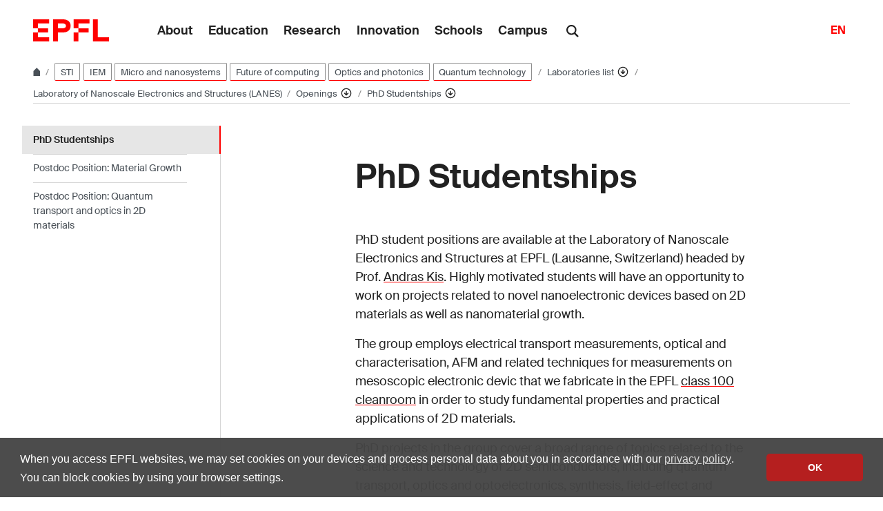

--- FILE ---
content_type: text/html; charset=UTF-8
request_url: https://www.epfl.ch/labs/lanes/phd/
body_size: 14221
content:
<!doctype html>
<html lang="en-GB">
<head>
	<meta charset="UTF-8">
	<meta name="viewport" content="width=device-width, initial-scale=1">
	<link rel="profile" href="https://gmpg.org/xfn/11">
	<link rel="manifest" href="https://www.epfl.ch/labs/lanes/wp-content/themes/wp-theme-2018/assets/favicons/site.webmanifest" />
<link rel="shortcut icon" href="https://www.epfl.ch/labs/lanes/wp-content/themes/wp-theme-2018/assets/favicons/favicon.ico">
<link rel="apple-touch-icon-precomposed" href="https://www.epfl.ch/labs/lanes/wp-content/themes/wp-theme-2018/assets/favicons/favicon-152.png">

<link rel="icon" href="https://www.epfl.ch/labs/lanes/wp-content/themes/wp-theme-2018/assets/favicons/favicon-16.png" sizes="16x16">
<link rel="icon" href="https://www.epfl.ch/labs/lanes/wp-content/themes/wp-theme-2018/assets/favicons/favicon-32.png" sizes="32x32">
<link rel="icon" href="https://www.epfl.ch/labs/lanes/wp-content/themes/wp-theme-2018/assets/favicons/favicon-57.png" sizes="57x57">
<link rel="icon" href="https://www.epfl.ch/labs/lanes/wp-content/themes/wp-theme-2018/assets/favicons/favicon-76.png" sizes="76x76">
<link rel="icon" href="https://www.epfl.ch/labs/lanes/wp-content/themes/wp-theme-2018/assets/favicons/favicon-96.png" sizes="96x96">
<link rel="icon" href="https://www.epfl.ch/labs/lanes/wp-content/themes/wp-theme-2018/assets/favicons/favicon-120.png" sizes="120x120">
<link rel="icon" href="https://www.epfl.ch/labs/lanes/wp-content/themes/wp-theme-2018/assets/favicons/favicon-128.png" sizes="128x128">
<link rel="icon" href="https://www.epfl.ch/labs/lanes/wp-content/themes/wp-theme-2018/assets/favicons/favicon-152.png" sizes="152x152">
<link rel="icon" href="https://www.epfl.ch/labs/lanes/wp-content/themes/wp-theme-2018/assets/favicons/favicon-180.png" sizes="180x180">
<link rel="shortcut icon" href="https://www.epfl.ch/labs/lanes/wp-content/themes/wp-theme-2018/assets/favicons/android-chrome-192x192.png" sizes="192x192">
<link rel="shortcut icon" href="https://www.epfl.ch/labs/lanes/wp-content/themes/wp-theme-2018/assets/favicons/android-chrome-512x512.png" sizes="512x512">
<link rel="icon" href="https://www.epfl.ch/labs/lanes/wp-content/themes/wp-theme-2018/assets/favicons/favicon-228.png" sizes="228x228">

<link rel="apple-touch-icon" href="https://www.epfl.ch/labs/lanes/wp-content/themes/wp-theme-2018/assets/favicons/apple-touch-icon.png">
<link rel="apple-touch-icon" href="https://www.epfl.ch/labs/lanes/wp-content/themes/wp-theme-2018/assets/favicons/favicon-152.png" sizes="152x152">
<link rel="apple-touch-icon" href="https://www.epfl.ch/labs/lanes/wp-content/themes/wp-theme-2018/assets/favicons/favicon-180.png" sizes="180x180">

<meta name="application-name" content="Name">
<meta name="msapplication-tooltip" content="Tooltip">
<meta name="msapplication-config" content="https://www.epfl.ch/labs/lanes/wp-content/themes/wp-theme-2018/assets/favicons/browserconfig.xml">
	<script type="text/javascript">window.svgPath = "https://www.epfl.ch/labs/lanes/wp-content/themes/wp-theme-2018/assets/icons/icons.svg"</script>
	<script type="text/javascript">window.featherSvgPath = "https://www.epfl.ch/labs/lanes/wp-content/themes/wp-theme-2018/assets/icons/feather-sprite.svg"</script>
	<title>PhD Studentships &#8210; LANES &#8208; EPFL</title>
<meta name='robots' content='max-image-preview:large' />
<link rel="alternate" type="application/rss+xml" title="LANES &raquo; Feed" href="https://www.epfl.ch/labs/lanes/feed/" />
<link rel="alternate" type="application/rss+xml" title="LANES &raquo; Comments Feed" href="https://www.epfl.ch/labs/lanes/comments/feed/" />
<link rel="alternate" title="oEmbed (JSON)" type="application/json+oembed" href="https://www.epfl.ch/labs/lanes/wp-json/oembed/1.0/embed?url=https%3A%2F%2Fwww.epfl.ch%2Flabs%2Flanes%2Fphd%2F" />
<link rel="alternate" title="oEmbed (XML)" type="text/xml+oembed" href="https://www.epfl.ch/labs/lanes/wp-json/oembed/1.0/embed?url=https%3A%2F%2Fwww.epfl.ch%2Flabs%2Flanes%2Fphd%2F&#038;format=xml" />
<style id='wp-img-auto-sizes-contain-inline-css' type='text/css'>
img:is([sizes=auto i],[sizes^="auto," i]){contain-intrinsic-size:3000px 1500px}
/*# sourceURL=wp-img-auto-sizes-contain-inline-css */
</style>
<style id='wp-emoji-styles-inline-css' type='text/css'>

	img.wp-smiley, img.emoji {
		display: inline !important;
		border: none !important;
		box-shadow: none !important;
		height: 1em !important;
		width: 1em !important;
		margin: 0 0.07em !important;
		vertical-align: -0.1em !important;
		background: none !important;
		padding: 0 !important;
	}
/*# sourceURL=wp-emoji-styles-inline-css */
</style>
<style id='wp-block-library-inline-css' type='text/css'>
:root{
  --wp-block-synced-color:#7a00df;
  --wp-block-synced-color--rgb:122, 0, 223;
  --wp-bound-block-color:var(--wp-block-synced-color);
  --wp-editor-canvas-background:#ddd;
  --wp-admin-theme-color:#007cba;
  --wp-admin-theme-color--rgb:0, 124, 186;
  --wp-admin-theme-color-darker-10:#006ba1;
  --wp-admin-theme-color-darker-10--rgb:0, 107, 160.5;
  --wp-admin-theme-color-darker-20:#005a87;
  --wp-admin-theme-color-darker-20--rgb:0, 90, 135;
  --wp-admin-border-width-focus:2px;
}
@media (min-resolution:192dpi){
  :root{
    --wp-admin-border-width-focus:1.5px;
  }
}
.wp-element-button{
  cursor:pointer;
}

:root .has-very-light-gray-background-color{
  background-color:#eee;
}
:root .has-very-dark-gray-background-color{
  background-color:#313131;
}
:root .has-very-light-gray-color{
  color:#eee;
}
:root .has-very-dark-gray-color{
  color:#313131;
}
:root .has-vivid-green-cyan-to-vivid-cyan-blue-gradient-background{
  background:linear-gradient(135deg, #00d084, #0693e3);
}
:root .has-purple-crush-gradient-background{
  background:linear-gradient(135deg, #34e2e4, #4721fb 50%, #ab1dfe);
}
:root .has-hazy-dawn-gradient-background{
  background:linear-gradient(135deg, #faaca8, #dad0ec);
}
:root .has-subdued-olive-gradient-background{
  background:linear-gradient(135deg, #fafae1, #67a671);
}
:root .has-atomic-cream-gradient-background{
  background:linear-gradient(135deg, #fdd79a, #004a59);
}
:root .has-nightshade-gradient-background{
  background:linear-gradient(135deg, #330968, #31cdcf);
}
:root .has-midnight-gradient-background{
  background:linear-gradient(135deg, #020381, #2874fc);
}
:root{
  --wp--preset--font-size--normal:16px;
  --wp--preset--font-size--huge:42px;
}

.has-regular-font-size{
  font-size:1em;
}

.has-larger-font-size{
  font-size:2.625em;
}

.has-normal-font-size{
  font-size:var(--wp--preset--font-size--normal);
}

.has-huge-font-size{
  font-size:var(--wp--preset--font-size--huge);
}

.has-text-align-center{
  text-align:center;
}

.has-text-align-left{
  text-align:left;
}

.has-text-align-right{
  text-align:right;
}

.has-fit-text{
  white-space:nowrap !important;
}

#end-resizable-editor-section{
  display:none;
}

.aligncenter{
  clear:both;
}

.items-justified-left{
  justify-content:flex-start;
}

.items-justified-center{
  justify-content:center;
}

.items-justified-right{
  justify-content:flex-end;
}

.items-justified-space-between{
  justify-content:space-between;
}

.screen-reader-text{
  border:0;
  clip-path:inset(50%);
  height:1px;
  margin:-1px;
  overflow:hidden;
  padding:0;
  position:absolute;
  width:1px;
  word-wrap:normal !important;
}

.screen-reader-text:focus{
  background-color:#ddd;
  clip-path:none;
  color:#444;
  display:block;
  font-size:1em;
  height:auto;
  left:5px;
  line-height:normal;
  padding:15px 23px 14px;
  text-decoration:none;
  top:5px;
  width:auto;
  z-index:100000;
}
html :where(.has-border-color){
  border-style:solid;
}

html :where([style*=border-top-color]){
  border-top-style:solid;
}

html :where([style*=border-right-color]){
  border-right-style:solid;
}

html :where([style*=border-bottom-color]){
  border-bottom-style:solid;
}

html :where([style*=border-left-color]){
  border-left-style:solid;
}

html :where([style*=border-width]){
  border-style:solid;
}

html :where([style*=border-top-width]){
  border-top-style:solid;
}

html :where([style*=border-right-width]){
  border-right-style:solid;
}

html :where([style*=border-bottom-width]){
  border-bottom-style:solid;
}

html :where([style*=border-left-width]){
  border-left-style:solid;
}
html :where(img[class*=wp-image-]){
  height:auto;
  max-width:100%;
}
:where(figure){
  margin:0 0 1em;
}

html :where(.is-position-sticky){
  --wp-admin--admin-bar--position-offset:var(--wp-admin--admin-bar--height, 0px);
}

@media screen and (max-width:600px){
  html :where(.is-position-sticky){
    --wp-admin--admin-bar--position-offset:0px;
  }
}

/*# sourceURL=wp-block-library-inline-css */
</style><style id='global-styles-inline-css' type='text/css'>
:root{--wp--preset--aspect-ratio--square: 1;--wp--preset--aspect-ratio--4-3: 4/3;--wp--preset--aspect-ratio--3-4: 3/4;--wp--preset--aspect-ratio--3-2: 3/2;--wp--preset--aspect-ratio--2-3: 2/3;--wp--preset--aspect-ratio--16-9: 16/9;--wp--preset--aspect-ratio--9-16: 9/16;--wp--preset--color--black: #000000;--wp--preset--color--cyan-bluish-gray: #abb8c3;--wp--preset--color--white: #ffffff;--wp--preset--color--pale-pink: #f78da7;--wp--preset--color--vivid-red: #cf2e2e;--wp--preset--color--luminous-vivid-orange: #ff6900;--wp--preset--color--luminous-vivid-amber: #fcb900;--wp--preset--color--light-green-cyan: #7bdcb5;--wp--preset--color--vivid-green-cyan: #00d084;--wp--preset--color--pale-cyan-blue: #8ed1fc;--wp--preset--color--vivid-cyan-blue: #0693e3;--wp--preset--color--vivid-purple: #9b51e0;--wp--preset--gradient--vivid-cyan-blue-to-vivid-purple: linear-gradient(135deg,rgb(6,147,227) 0%,rgb(155,81,224) 100%);--wp--preset--gradient--light-green-cyan-to-vivid-green-cyan: linear-gradient(135deg,rgb(122,220,180) 0%,rgb(0,208,130) 100%);--wp--preset--gradient--luminous-vivid-amber-to-luminous-vivid-orange: linear-gradient(135deg,rgb(252,185,0) 0%,rgb(255,105,0) 100%);--wp--preset--gradient--luminous-vivid-orange-to-vivid-red: linear-gradient(135deg,rgb(255,105,0) 0%,rgb(207,46,46) 100%);--wp--preset--gradient--very-light-gray-to-cyan-bluish-gray: linear-gradient(135deg,rgb(238,238,238) 0%,rgb(169,184,195) 100%);--wp--preset--gradient--cool-to-warm-spectrum: linear-gradient(135deg,rgb(74,234,220) 0%,rgb(151,120,209) 20%,rgb(207,42,186) 40%,rgb(238,44,130) 60%,rgb(251,105,98) 80%,rgb(254,248,76) 100%);--wp--preset--gradient--blush-light-purple: linear-gradient(135deg,rgb(255,206,236) 0%,rgb(152,150,240) 100%);--wp--preset--gradient--blush-bordeaux: linear-gradient(135deg,rgb(254,205,165) 0%,rgb(254,45,45) 50%,rgb(107,0,62) 100%);--wp--preset--gradient--luminous-dusk: linear-gradient(135deg,rgb(255,203,112) 0%,rgb(199,81,192) 50%,rgb(65,88,208) 100%);--wp--preset--gradient--pale-ocean: linear-gradient(135deg,rgb(255,245,203) 0%,rgb(182,227,212) 50%,rgb(51,167,181) 100%);--wp--preset--gradient--electric-grass: linear-gradient(135deg,rgb(202,248,128) 0%,rgb(113,206,126) 100%);--wp--preset--gradient--midnight: linear-gradient(135deg,rgb(2,3,129) 0%,rgb(40,116,252) 100%);--wp--preset--font-size--small: 13px;--wp--preset--font-size--medium: 20px;--wp--preset--font-size--large: 36px;--wp--preset--font-size--x-large: 42px;--wp--preset--spacing--20: 0.44rem;--wp--preset--spacing--30: 0.67rem;--wp--preset--spacing--40: 1rem;--wp--preset--spacing--50: 1.5rem;--wp--preset--spacing--60: 2.25rem;--wp--preset--spacing--70: 3.38rem;--wp--preset--spacing--80: 5.06rem;--wp--preset--shadow--natural: 6px 6px 9px rgba(0, 0, 0, 0.2);--wp--preset--shadow--deep: 12px 12px 50px rgba(0, 0, 0, 0.4);--wp--preset--shadow--sharp: 6px 6px 0px rgba(0, 0, 0, 0.2);--wp--preset--shadow--outlined: 6px 6px 0px -3px rgb(255, 255, 255), 6px 6px rgb(0, 0, 0);--wp--preset--shadow--crisp: 6px 6px 0px rgb(0, 0, 0);}:where(.is-layout-flex){gap: 0.5em;}:where(.is-layout-grid){gap: 0.5em;}body .is-layout-flex{display: flex;}.is-layout-flex{flex-wrap: wrap;align-items: center;}.is-layout-flex > :is(*, div){margin: 0;}body .is-layout-grid{display: grid;}.is-layout-grid > :is(*, div){margin: 0;}:where(.wp-block-columns.is-layout-flex){gap: 2em;}:where(.wp-block-columns.is-layout-grid){gap: 2em;}:where(.wp-block-post-template.is-layout-flex){gap: 1.25em;}:where(.wp-block-post-template.is-layout-grid){gap: 1.25em;}.has-black-color{color: var(--wp--preset--color--black) !important;}.has-cyan-bluish-gray-color{color: var(--wp--preset--color--cyan-bluish-gray) !important;}.has-white-color{color: var(--wp--preset--color--white) !important;}.has-pale-pink-color{color: var(--wp--preset--color--pale-pink) !important;}.has-vivid-red-color{color: var(--wp--preset--color--vivid-red) !important;}.has-luminous-vivid-orange-color{color: var(--wp--preset--color--luminous-vivid-orange) !important;}.has-luminous-vivid-amber-color{color: var(--wp--preset--color--luminous-vivid-amber) !important;}.has-light-green-cyan-color{color: var(--wp--preset--color--light-green-cyan) !important;}.has-vivid-green-cyan-color{color: var(--wp--preset--color--vivid-green-cyan) !important;}.has-pale-cyan-blue-color{color: var(--wp--preset--color--pale-cyan-blue) !important;}.has-vivid-cyan-blue-color{color: var(--wp--preset--color--vivid-cyan-blue) !important;}.has-vivid-purple-color{color: var(--wp--preset--color--vivid-purple) !important;}.has-black-background-color{background-color: var(--wp--preset--color--black) !important;}.has-cyan-bluish-gray-background-color{background-color: var(--wp--preset--color--cyan-bluish-gray) !important;}.has-white-background-color{background-color: var(--wp--preset--color--white) !important;}.has-pale-pink-background-color{background-color: var(--wp--preset--color--pale-pink) !important;}.has-vivid-red-background-color{background-color: var(--wp--preset--color--vivid-red) !important;}.has-luminous-vivid-orange-background-color{background-color: var(--wp--preset--color--luminous-vivid-orange) !important;}.has-luminous-vivid-amber-background-color{background-color: var(--wp--preset--color--luminous-vivid-amber) !important;}.has-light-green-cyan-background-color{background-color: var(--wp--preset--color--light-green-cyan) !important;}.has-vivid-green-cyan-background-color{background-color: var(--wp--preset--color--vivid-green-cyan) !important;}.has-pale-cyan-blue-background-color{background-color: var(--wp--preset--color--pale-cyan-blue) !important;}.has-vivid-cyan-blue-background-color{background-color: var(--wp--preset--color--vivid-cyan-blue) !important;}.has-vivid-purple-background-color{background-color: var(--wp--preset--color--vivid-purple) !important;}.has-black-border-color{border-color: var(--wp--preset--color--black) !important;}.has-cyan-bluish-gray-border-color{border-color: var(--wp--preset--color--cyan-bluish-gray) !important;}.has-white-border-color{border-color: var(--wp--preset--color--white) !important;}.has-pale-pink-border-color{border-color: var(--wp--preset--color--pale-pink) !important;}.has-vivid-red-border-color{border-color: var(--wp--preset--color--vivid-red) !important;}.has-luminous-vivid-orange-border-color{border-color: var(--wp--preset--color--luminous-vivid-orange) !important;}.has-luminous-vivid-amber-border-color{border-color: var(--wp--preset--color--luminous-vivid-amber) !important;}.has-light-green-cyan-border-color{border-color: var(--wp--preset--color--light-green-cyan) !important;}.has-vivid-green-cyan-border-color{border-color: var(--wp--preset--color--vivid-green-cyan) !important;}.has-pale-cyan-blue-border-color{border-color: var(--wp--preset--color--pale-cyan-blue) !important;}.has-vivid-cyan-blue-border-color{border-color: var(--wp--preset--color--vivid-cyan-blue) !important;}.has-vivid-purple-border-color{border-color: var(--wp--preset--color--vivid-purple) !important;}.has-vivid-cyan-blue-to-vivid-purple-gradient-background{background: var(--wp--preset--gradient--vivid-cyan-blue-to-vivid-purple) !important;}.has-light-green-cyan-to-vivid-green-cyan-gradient-background{background: var(--wp--preset--gradient--light-green-cyan-to-vivid-green-cyan) !important;}.has-luminous-vivid-amber-to-luminous-vivid-orange-gradient-background{background: var(--wp--preset--gradient--luminous-vivid-amber-to-luminous-vivid-orange) !important;}.has-luminous-vivid-orange-to-vivid-red-gradient-background{background: var(--wp--preset--gradient--luminous-vivid-orange-to-vivid-red) !important;}.has-very-light-gray-to-cyan-bluish-gray-gradient-background{background: var(--wp--preset--gradient--very-light-gray-to-cyan-bluish-gray) !important;}.has-cool-to-warm-spectrum-gradient-background{background: var(--wp--preset--gradient--cool-to-warm-spectrum) !important;}.has-blush-light-purple-gradient-background{background: var(--wp--preset--gradient--blush-light-purple) !important;}.has-blush-bordeaux-gradient-background{background: var(--wp--preset--gradient--blush-bordeaux) !important;}.has-luminous-dusk-gradient-background{background: var(--wp--preset--gradient--luminous-dusk) !important;}.has-pale-ocean-gradient-background{background: var(--wp--preset--gradient--pale-ocean) !important;}.has-electric-grass-gradient-background{background: var(--wp--preset--gradient--electric-grass) !important;}.has-midnight-gradient-background{background: var(--wp--preset--gradient--midnight) !important;}.has-small-font-size{font-size: var(--wp--preset--font-size--small) !important;}.has-medium-font-size{font-size: var(--wp--preset--font-size--medium) !important;}.has-large-font-size{font-size: var(--wp--preset--font-size--large) !important;}.has-x-large-font-size{font-size: var(--wp--preset--font-size--x-large) !important;}
/*# sourceURL=global-styles-inline-css */
</style>
<style id='core-block-supports-inline-css' type='text/css'>
/**
 * Core styles: block-supports
 */

/*# sourceURL=core-block-supports-inline-css */
</style>

<style id='classic-theme-styles-inline-css' type='text/css'>
/**
 * These rules are needed for backwards compatibility.
 * They should match the button element rules in the base theme.json file.
 */
.wp-block-button__link {
	color: #ffffff;
	background-color: #32373c;
	border-radius: 9999px; /* 100% causes an oval, but any explicit but really high value retains the pill shape. */

	/* This needs a low specificity so it won't override the rules from the button element if defined in theme.json. */
	box-shadow: none;
	text-decoration: none;

	/* The extra 2px are added to size solids the same as the outline versions.*/
	padding: calc(0.667em + 2px) calc(1.333em + 2px);

	font-size: 1.125em;
}

.wp-block-file__button {
	background: #32373c;
	color: #ffffff;
	text-decoration: none;
}

/*# sourceURL=/wp-includes/css/classic-themes.css */
</style>
<link rel='stylesheet' id='wp-gutenberg-epfl-bases-style-css-css' href='https://www.epfl.ch/labs/lanes/wp-content/plugins/wp-gutenberg-epfl/build/style-index.css?ver=1768294733' type='text/css' media='all' />
<link rel='stylesheet' id='epfl-style-css' href='https://www.epfl.ch/labs/lanes/wp-content/themes/wp-theme-2018/style.css?ver=1768294653' type='text/css' media='all' />
<link rel='stylesheet' id='epfl-vendors-css' href='https://www.epfl.ch/labs/lanes/wp-content/themes/wp-theme-2018/assets/css/vendors.min.css?ver=1768294653' type='text/css' media='all' />
<link rel='stylesheet' id='epfl-elements-css' href='https://www.epfl.ch/labs/lanes/wp-content/themes/wp-theme-2018/assets/css/elements.min.css?ver=1768294653' type='text/css' media='all' />
<link rel='stylesheet' id='epfl-theme-css' href='https://www.epfl.ch/labs/lanes/wp-content/themes/wp-theme-2018/theme/style.min.css?ver=1768294653' type='text/css' media='all' />
<link rel='stylesheet' id='enlighterjs-css' href='https://www.epfl.ch/labs/lanes/wp-content/plugins/enlighter/cache/enlighterjs.min.css?ver=a0tCptWOeLftwI2' type='text/css' media='all' />
<script type="text/javascript" src="https://www.epfl.ch/labs/lanes/wp-includes/js/jquery/jquery.js?ver=3.7.1" id="jquery-core-js"></script>
<script type="text/javascript" src="https://www.epfl.ch/labs/lanes/wp-includes/js/jquery/jquery-migrate.js?ver=3.4.1" id="jquery-migrate-js"></script>
<script type="text/javascript" src="https://www.epfl.ch/labs/lanes/wp-content/plugins/wp-gutenberg-epfl/frontend/lib/list.min.js?ver=1.5" id="lib-listjs-js"></script>
<script type="text/javascript" src="https://www.epfl.ch/labs/lanes/wp-content/plugins/flowpaper-lite-pdf-flipbook/assets/lity/lity.min.js" id="lity-js-js"></script>
<script type="text/javascript" src="https://ajax.googleapis.com/ajax/libs/jquery/3.5.1/jquery.min.js?ver=1768294653" id="epfl-js-jquery-js"></script>
<link rel="https://api.w.org/" href="https://www.epfl.ch/labs/lanes/wp-json/" /><link rel="alternate" title="JSON" type="application/json" href="https://www.epfl.ch/labs/lanes/wp-json/wp/v2/pages/71" /><link rel="EditURI" type="application/rsd+xml" title="RSD" href="https://www.epfl.ch/labs/lanes/xmlrpc.php?rsd" />
<meta name="generator" content="WordPress 6.9" />
<link rel="canonical" href="https://www.epfl.ch/labs/lanes/phd/" />
<link rel='shortlink' href='https://www.epfl.ch/labs/lanes/?p=71' />
<!-- Google Tag Manager -->
<script>(function(w,d,s,l,i){w[l]=w[l]||[];w[l].push({'gtm.start':
      new Date().getTime(),event:'gtm.js'});var f=d.getElementsByTagName(s)[0],
    j=d.createElement(s),dl=l!='dataLayer'?'&l='+l:'';j.async=true;j.src=
    'https://www.googletagmanager.com/gtm.js?id='+i+dl;f.parentNode.insertBefore(j,f);
  })(window,document,'script','dataLayer','GTM-PJGBG5R');</script>
<!-- End Google Tag Manager -->

		<!-- Open Graph / Facebook -->
		<meta property="og:type" content="website" />
		<meta property="og:site_name" content="EPFL" />
		<meta property="og:title" content="PhD Studentships" />
		<meta property="og:description" content="-" />
		<meta property="og:url" content="https://www.epfl.ch/labs/lanes/phd/" />
		<meta property="og:image" content="https://actu.epfl.ch/image/92055/1108x622.jpg" />
		<meta property="og:image:secure_url" content="https://actu.epfl.ch/image/92055/1108x622.jpg" />
		<meta property="og:image:alt" content="" />
		<meta property="og:image:type" content="" />
		<meta property="og:locale" content="en_GB" />
		<meta property="fb:app_id" content="966242223397117" />

		<!-- Twitter Card -->
		<meta name="twitter:card" content="summary_large_image" />
		<meta name="twitter:title" content="PhD Studentships" />
		<meta name="twitter:description" content="-" />
		<meta name="twitter:image" content="https://actu.epfl.ch/image/92055/1108x622.jpg" />

<meta name="description" content="-" />
</head>

<body class="wp-singular page-template-default page page-id-71 wp-theme-wp-theme-2018 no-sidebar epfl-wp">
<div id="page" class="site">
	<a class="sr-only" href="#content">Skip to content</a>

  	<header role="banner" class="header">

  
  
	<a class="logo" href="https://www.epfl.ch/en/">
		<img src="https://www.epfl.ch/labs/lanes/wp-content/themes/wp-theme-2018/assets/svg/epfl-logo.svg" alt="Logo EPFL, École polytechnique fédérale de Lausanne" class="img-fluid">
	</a>

  
	                  <ul aria-hidden="true" class="nav-header d-none d-xl-flex">
                      <!-- Top menu is in fallback mode -->
        <li id="menu-item-1">
        <a class="nav-item" href="https://www.epfl.ch/about/">About</a>
    </li>
    <li id="menu-item-2">
        <a class="nav-item" href="https://www.epfl.ch/education/">Education</a>
    </li>
    <li id="menu-item-3">
        <a class="nav-item" href="https://www.epfl.ch/research/">Research</a>
    </li>
    <li id="menu-item-4">
        <a class="nav-item" href="https://www.epfl.ch/innovation/">Innovation</a>
    </li>
    <li id="menu-item-5">
        <a class="nav-item" href="https://www.epfl.ch/schools/">Schools</a>
    </li>
    <li id="menu-item-6">
        <a class="nav-item" href="https://www.epfl.ch/campus/">Campus</a>
    </li>
                      </ul>
                
	<div class="dropdown dropright search d-none d-xl-block">
		<a class="dropdown-toggle" href="#" data-toggle="dropdown">
			<svg class="icon" aria-hidden="true"><use xlink:href="#icon-search"></use></svg>
		</a>
		<form action="https://search.epfl.ch/" class="dropdown-menu border-0 p-0">
						<div class="search-form mt-1 input-group">
				<label for="search" class="sr-only">Search on the site</label>
				<input type="text" class="form-control" name="q" placeholder="Search" >
				<button type="submit" class="d-none d-xl-block btn btn-primary input-group-append" type="button">Validate</button>
			</div>
		</form>
	</div>

<form action="https://search.epfl.ch/" class="d-xl-none">
  <a id="search-mobile-toggle" class="search-mobile-toggle searchform-controller" href="#">
    <svg class="icon" aria-hidden="true">
      <use xlink:href="#icon-search"></use>
    </svg>
    <span class="toggle-label sr-only">Show / hide the search form</span>
  </a>
  <div class="input-group search-mobile" role="search">
    <div class="input-group-prepend">
      <span class="input-group-text">
        <svg class="icon" aria-hidden="true">
          <use xlink:href="#icon-search"></use>
        </svg>
      </span>
    </div>
    <label for="search" class="sr-only">Search on the site</label>
        <input type="text" class="form-control" name="q" placeholder="Search">
    <div class="input-group-append">
      <a id="search-mobile-close" class="search-mobile-close searchform-controller" href="#">
        <svg class="icon" aria-hidden="true">
          <use xlink:href="#icon-close"></use>
        </svg>
        <span class="toggle-label sr-only">Hide the search form</span>
      </a>
    </div>
  </div>
</form>

	<!-- language switcher, two elements -->
<nav class="nav-lang nav-lang-short ml-auto">
	<ul>
						<li>
				<span class="active" aria-label="English'">EN</span>
			</li>
					
	</ul>
</nav>

  <button class="btn btn-secondary nav-toggle-mobile d-xl-none">
    <span class="label">Menu</span>
		<div class="hamburger">
			<span></span>
			<span></span>
			<span></span>
		</div>
	</button>

  
</header>

<!-- Google Tag Manager (noscript) -->
<noscript><iframe src="https://www.googletagmanager.com/ns.html?id=GTM-PJGBG5R" height="0" width="0" style="display:none;visibility:hidden"></iframe></noscript>
<!-- End Google Tag Manager (noscript) -->

<div class="main-container">

<div class="breadcrumb-container">

    <!-- Breadcrumb -->
    <nav aria-label="breadcrumb" class="breadcrumb-wrapper" id="breadcrumb-wrapper">
        <ol class="breadcrumb">
            
            <li class="breadcrumb-item">
                <a class="bread-link bread-home" href="https://www.epfl.ch/en/" title="home">
                    <svg class="icon" aria-hidden="true"><use xlink:href="#icon-home"></use></svg>
                </a>
            </li>
                    <li class="breadcrumb-item breadcrumb-tags-wrapper">
                <a href="https://sti.epfl.ch/" class="tag tag-primary">STI</a>
            
                <a href="https://sti.epfl.ch/iem/" class="tag tag-primary">IEM</a>
            
                <a href="https://www.epfl.ch/research/domains/cluster?field-of-research=Micro%20and%20nanosystems" class="tag tag-primary">Micro and nanosystems</a>
            
                <a href="https://www.epfl.ch/research/domains/cluster?field-of-research=Future%20of%20computing" class="tag tag-primary">Future of computing</a>
            
                <a href="https://www.epfl.ch/research/domains/cluster?field-of-research=Optics%20and%20photonics" class="tag tag-primary">Optics and photonics</a>
            
                <a href="https://www.epfl.ch/research/domains/cluster?field-of-research=Quantum%20technology" class="tag tag-primary">Quantum technology</a>
            </li>
            <li class="breadcrumb-item expand-links">
                <button class="btn btn-expand-links" aria-expanded="false" title="Afficher l'intégralité du fil d'Ariane">
                    <span class="dots" aria-hidden="true">…</span>
                    <span class="sr-only">Afficher l'intégralité du fil d'Ariane</span>
                </button>
            </li>
        <li class="breadcrumb-item">
            <a class="bread-link" href="https://www.epfl.ch/labs/en/laboratories/" title="Laboratories list">
                Laboratories list
            </a>
            
            <div class="dropdown">
                <button class="btn btn-secondary dropdown-toggle" type="button" id="dropdownMenuButton" data-toggle="dropdown" aria-haspopup="true" aria-expanded="false">
                    <!--<span class="icon feather icon-arrow-down-circle" aria-hidden="true"></span>-->
                    <svg class="icon feather" aria-hidden="true">
                      <use xlink:href="#arrow-down-circle"></use>
                    </svg>
                    <span class="sr-only">Affiche les pages de même niveau</span>
                </button>
                <ul class="dropdown-menu" aria-labelledby="dropdownMenuButton">
                    <li class="dropdown-item"><a href="https://www.epfl.ch/about/en/about/">About</a></li><li class="dropdown-item"><a href="https://www.epfl.ch/education/en/education-2/">Education</a></li><li class="dropdown-item"><a href="https://www.epfl.ch/research/en/research/">Research</a></li><li class="dropdown-item"><a href="https://www.epfl.ch/innovation/en/innovation-4/">Innovation</a></li><li class="dropdown-item"><a href="https://www.epfl.ch/schools/en/schools/">Schools</a></li><li class="dropdown-item"><a href="https://www.epfl.ch/campus/en/campusenglish/">Campus</a></li><li class="dropdown-item current-menu-item-parent"><a href="https://www.epfl.ch/labs/en/laboratories/">Laboratories list</a></li>
                </ul>
            </div>
        </li>
        <li class="breadcrumb-item">
            <a class="bread-link" href="https://www.epfl.ch/labs/lanes/en/index-html/" title="Laboratory of Nanoscale Electronics and Structures (LANES)">
                Laboratory of Nanoscale Electronics and Structures (LANES)
            </a>
            
        </li>
        <li class="breadcrumb-item">
            <a class="bread-link" href="https://www.epfl.ch/labs/lanes/page-31692-en-html/" title="Openings">
                Openings
            </a>
            
            <div class="dropdown">
                <button class="btn btn-secondary dropdown-toggle" type="button" id="dropdownMenuButton" data-toggle="dropdown" aria-haspopup="true" aria-expanded="false">
                    <!--<span class="icon feather icon-arrow-down-circle" aria-hidden="true"></span>-->
                    <svg class="icon feather" aria-hidden="true">
                      <use xlink:href="#arrow-down-circle"></use>
                    </svg>
                    <span class="sr-only">Affiche les pages de même niveau</span>
                </button>
                <ul class="dropdown-menu" aria-labelledby="dropdownMenuButton">
                    <li class="dropdown-item"><a href="https://www.epfl.ch/labs/lanes/people/">People</a></li><li class="dropdown-item"><a href="https://www.epfl.ch/labs/lanes/index-html/research-topics/">Research topics</a></li><li class="dropdown-item"><a href="https://www.epfl.ch/labs/lanes/publications/">Publications</a></li><li class="dropdown-item"><a href="https://www.epfl.ch/labs/lanes/where/">How to Reach Us</a></li><li class="dropdown-item current-menu-item-parent"><a href="https://www.epfl.ch/labs/lanes/page-31692-en-html/">Openings</a></li><li class="dropdown-item"><a href="https://www.epfl.ch/labs/lanes/links/">Useful Links</a></li><li class="dropdown-item"><a href="https://actu.epfl.ch/search/LANES/">News</a></li>
                </ul>
            </div>
        </li>
        <li class="breadcrumb-item">
            <a class="bread-link" href="https://www.epfl.ch/labs/lanes/phd/" title="PhD Studentships">
                PhD Studentships
            </a>
            
            <div class="dropdown">
                <button class="btn btn-secondary dropdown-toggle" type="button" id="dropdownMenuButton" data-toggle="dropdown" aria-haspopup="true" aria-expanded="false">
                    <!--<span class="icon feather icon-arrow-down-circle" aria-hidden="true"></span>-->
                    <svg class="icon feather" aria-hidden="true">
                      <use xlink:href="#arrow-down-circle"></use>
                    </svg>
                    <span class="sr-only">Affiche les pages de même niveau</span>
                </button>
                <ul class="dropdown-menu" aria-labelledby="dropdownMenuButton">
                    <li class="dropdown-item current-menu-item-parent"><a href="https://www.epfl.ch/labs/lanes/phd/">PhD Studentships</a></li><li class="dropdown-item"><a href="https://www.epfl.ch/labs/lanes/postdoc-mbe/">Postdoc Position: Material Growth</a></li><li class="dropdown-item"><a href="https://www.epfl.ch/labs/lanes/postdoc-trans/">Postdoc Position: Quantum transport and optics in 2D materials</a></li>
                </ul>
            </div>
        </li>        </ol>
    </nav>
    <!-- end Breadcrumb -->
</div>

<div class="nav-toggle-layout nav-aside-layout">
    <div class="overlay"></div>
<div class="nav-container">
    <nav class="nav-main nav-main-mobile" role="navigation">
        <div class="nav-wrapper">
            <div class="nav-container current-menu-parent">
                <ul id="menu-main" class="nav-menu">
                    <!-- Top menu is in fallback mode -->
        <li id="menu-item-1">
        <a class="nav-item" href="https://www.epfl.ch/about/">About</a>
    </li>
    <li id="menu-item-2">
        <a class="nav-item" href="https://www.epfl.ch/education/">Education</a>
    </li>
    <li id="menu-item-3">
        <a class="nav-item" href="https://www.epfl.ch/research/">Research</a>
    </li>
    <li id="menu-item-4">
        <a class="nav-item" href="https://www.epfl.ch/innovation/">Innovation</a>
    </li>
    <li id="menu-item-5">
        <a class="nav-item" href="https://www.epfl.ch/schools/">Schools</a>
    </li>
    <li id="menu-item-6">
        <a class="nav-item" href="https://www.epfl.ch/campus/">Campus</a>
    </li>
                    </ul>
            </div>
        </div>
    </nav>


    
        <aside class="nav-aside-wrapper">
            <nav id="nav-aside" class="nav-aside" role="navigation" aria-describedby="nav-aside-title">
                <h2 class="h5 sr-only-xl">In the same section</h2>
                <ul id="menu-main" class="nav-menu">
                          <li class="menu-item active">
          <a href="https://www.epfl.ch/labs/lanes/phd/" title="PhD Studentships">
                        PhD Studentships          </a>
          <ul class="sub-menu">
                                  </ul>
      </li>
              <li class="menu-item">
          <a href="https://www.epfl.ch/labs/lanes/postdoc-mbe/" title="Postdoc Position: Material Growth">
                        Postdoc Position: Material Growth          </a>
      </li>
              <li class="menu-item">
          <a href="https://www.epfl.ch/labs/lanes/postdoc-trans/" title="Postdoc Position: Quantum transport and optics in 2D materials">
                        Postdoc Position: Quantum transport and optics in 2D materials          </a>
      </li>
                        </ul>
            </nav>
        </aside>

    </div>
	<div class="w-100">
		<main id="content" role="main" class="content pt-5">
				<article id="post-71" class="post-71 page type-page status-publish hentry">

					<header class="entry-header container-grid">
				<h1 class="entry-title">PhD Studentships</h1>			</header>
		
		
		<div class="entry-content container-grid pb-5 pt-3 mb-4 ">
			<p>PhD student positions are available at the Laboratory of Nanoscale Electronics and Structures at EPFL (Lausanne, Switzerland) headed by Prof. <a href="https://people.epfl.ch/andras.kis">Andras Kis</a>. Highly motivated students will have an opportunity to work on projects related to novel nanoelectronic devices based on 2D materials as well as nanomaterial growth.</p>
<p>The group employs electrical transport measurements, optical and characterisation, AFM and related techniques for measurements on mesoscopic electronic devic that we fabricate in the EPFL <a href="http://cmi.epfl.ch">class 100 cleanroom</a> in order to study fundamental properties and practical applications of 2D materials.</p>
<p>PhD projects in the group cover a broad range of topics related to the science and technology of 2D semiconductors, including quantum transport, optics and optoelectronics, synthesis, field-effect and nanomechanical devices.</p>
<p>Requirements include a Master&#8217;s degree in physics, electrical engineering or materials science. Proficiency in spoken and written English is also required. Previous experience in cleanroom processing, electron microscopy, scanning probe microscopy, instrumentation programming or thin film growth is desirable.</p>
<p>Candidates are invited to send a CV (as a pdf or rtf attachment only) including a brief description of research experience, statement of research interest and the contact information for three references by e-mail to <a href="/cdn-cgi/l/email-protection#eb818489c5878a858e98ab8e9b8d87c58883"><span class="__cf_email__" data-cfemail="ee84818cc0828f808b9dae8b9e8882c08d86">[email&#160;protected]</span></a>.</p>
<p>For more information on EPFL, please visit <a href="http://presentation.epfl.ch/">http://presentation.epfl.ch/</a>.</p>

		</div> <!-- .entry-content -->
	</article>
	<!-- #post-71 -->
		</main><!-- #main -->
	</div> <!-- w-100 -->
</div> <!-- nav-toggle-layout -->

</div> <!-- main-container -->

<div class="bg-gray-100 py-5 mt-5">
	<div class="container">
	<footer class="footer" role="contentinfo">

  <div class="footer-group footer-sitemap">


    <div class="footer-sitemap-col">
      <button class="footer-title collapse-title collapsed" type="button" data-toggle="collapse" data-target="#collapse-footer-1" aria-expanded="false" aria-controls="collapse-footer-1">
        <strong>About</strong>
      </button>
      <div class="collapse collapse-item" id="collapse-footer-1">
        <ul class="footer-links">
          <li>
            <a href="https://www.epfl.ch/about/overview/">Who we are</a>
          </li>
          <li>
            <a href="https://www.epfl.ch/about/campus/">Associated Campuses</a>
          </li>
          <li>
            <a href="https://www.epfl.ch/about/facts/">Data</a>
          </li>
          <li>
            <a href="https://www.epfl.ch/about/presidency/">Presidency</a>
          </li>
          <li>
            <a href="https://www.epfl.ch/about/vice-presidencies/">Vice Presidencies</a>
          </li>
          <li>
            <a href="https://www.epfl.ch/about/working/">Working at EPFL</a>
          </li>
          <li>
            <a href="https://www.epfl.ch/about/recruiting/">Recruiting EPFL Talents</a>
          </li>
          <li>
            <a href="https://www.epfl.ch/about/news-and-media/">News & Media</a>
          </li>
          <li>
            <a href="https://www.epfl.ch/about/sustainability/">Sustainability</a>
          </li>
          <li>
            <a href="https://www.epfl.ch/about/equality/">Equality & Diversity</a>
          </li>
          <li>
            <a href="https://www.epfl.ch/about/respect/">Respect</a>
          </li>
          <li>
            <a href="https://www.epfl.ch/about/philanthropy/">Philanthropy</a>
          </li>
          <li>
            <a href="https://www.epflalumni.ch" target="_blank" rel="noopener">EPFL Alumni</a>
          </li>
        </ul>
      </div>
    </div>
    <div class="footer-sitemap-col">
      <button class="footer-title collapse-title collapsed" type="button" data-toggle="collapse" data-target="#collapse-footer-2" aria-expanded="false" aria-controls="collapse-footer-2">
        <strong>Education</strong>
      </button>
      <div class="collapse collapse-item" id="collapse-footer-2">
        <ul class="footer-links">
          <li>
            <a href="https://www.epfl.ch/education/admission/">Admission</a>
          </li>
          <li>
            <a href="https://www.epfl.ch/education/studies/en/rules-and-procedures/academic-calendar/">Academic Calendar</a>
          </li>
          <li>
            <a href="https://www.epfl.ch/education/cms-preparatory-year/">Preparatory Year (CMS)</a>
          </li>
          <li>
            <a href="https://www.epfl.ch/education/bachelor/">Bachelor</a>
          </li>
          <li>
            <a href="https://www.epfl.ch/education/master/">Master</a>
          </li>
          <li>
            <a href="https://www.epfl.ch/education/phd/">Doctorate</a>
          </li>
          <li>
            <a href="https://www.epfl.ch/education/continuing-education/">Continuing Education - Extension School</a>
          </li>
          <li>
            <a href="https://www.epfl.ch/education/studies/en/">Study Management</a>
          </li>
          <li>
            <a href="https://www.epfl.ch/education/international/en/">International</a>
          </li>
          <li>
            <a href="https://www.epfl.ch/education/teaching/">Teaching</a>
          </li>
          <li>
            <a href="https://www.epfl.ch/education/educational-initiatives/">Educational Initiatives</a>
          </li>
          <li>
            <a href="https://www.epfl.ch/education/education-and-science-outreach/">Education & Science Outreach</a>
          </li>
          <li>
            <a href="https://www.epfl.ch/education/infrastructures-under-development/">Infrastructures Under Development</a>
          </li>
          <li>
            <a href="https://www.epfl.ch/education/engagement-with-society/">Engaging with Society</a>
          </li>
        </ul>
      </div>
    </div>
    <div class="footer-sitemap-col">
      <button class="footer-title collapse-title collapsed" type="button" data-toggle="collapse" data-target="#collapse-footer-3" aria-expanded="false" aria-controls="collapse-footer-3">
        <strong>Research</strong>
      </button>
      <div class="collapse collapse-item" id="collapse-footer-3">
        <ul class="footer-links">
          <li>
            <a href="https://www.epfl.ch/research/mission-and-policy/">Mission and Policy</a>
          </li>
          <li>
            <a href="https://www.epfl.ch/research/domains/">Research Domains</a>
          </li>
          <li>
            <a href="https://www.epfl.ch/research/facilities/">EPFL Research Facilities</a>
          </li>
          <li>
            <a href="https://www.epfl.ch/research/faculty-members/">Faculty Members</a>
          </li>
          <li>
            <a href="https://www.epfl.ch/research/solutions-for-sustainability-initiative-s4s/">Solutions 5 Sustainability - S4S</a>
          </li>
          <li>
            <a href="https://www.epfl.ch/research/awards/">Awards and Prizes</a>
          </li>
          <li>
            <a href="https://www.epfl.ch/research/funding/">Funding Opportunities</a>
          </li>
          <li>
            <a href="https://www.epfl.ch/research/management-support/">Research Management Support</a>
          </li>
          <li>
            <a href="https://www.epfl.ch/research/technology-transfer/">From Lab to Market</a>
          </li>
          <li>
            <a href="https://www.epfl.ch/research/ethic-statement/">Research Ethics</a>
          </li>
          <li>
            <a href="https://www.epfl.ch/research/experimentation-research-with-animals/">Research with Animals</a>
          </li>
          <li>
            <a href="https://www.epfl.ch/research/open-science/">Open Science</a>
          </li>
        </ul>
      </div>
    </div>
    <div class="footer-sitemap-col">
      <button class="footer-title collapse-title collapsed" type="button" data-toggle="collapse" data-target="#collapse-footer-4" aria-expanded="false" aria-controls="collapse-footer-4">
        <strong>Innovation</strong>
      </button>
      <div class="collapse collapse-item" id="collapse-footer-4">
        <ul class="footer-links">
          <li>
            <a href="https://www.epfl.ch/innovation/industry/">Industry Collaboration</a>
          </li>
          <li>
            <a href="https://www.epfl.ch/innovation/domains/">Innovation Initiatives</a>
          </li>
          <li>
            <a href="https://www.epfl.ch/innovation/startup/">Startup Launchpad</a>
          </li>
        </ul>
      </div>
    </div>
    <div class="footer-sitemap-col">
      <button class="footer-title collapse-title collapsed" type="button" data-toggle="collapse" data-target="#collapse-footer-5" aria-expanded="false" aria-controls="collapse-footer-5">
        <strong>Campus</strong>
      </button>
      <div class="collapse collapse-item" id="collapse-footer-5">
        <ul class="footer-links">
          <li>
            <a href="https://www.epfl.ch/campus/services/en/">Services & Resources</a>
          </li>
          <li>
            <a href="https://www.epfl.ch/campus/library/">Library</a>
          </li>
          <li>
            <a href="https://www.epfl.ch/campus/restaurants-shops-hotels/">Restaurants, Shops & Hotels</a>
          </li>
          <li>
            <a href="https://www.epfl.ch/campus/security-safety/en/">Security, Prevention & Health</a>
          </li>
          <li>
            <a href="https://www.epfl.ch/campus/sports/en/">Sports</a>
          </li>
          <li>
            <a href="https://www.epfl.ch/campus/community/">Community & Support</a>
          </li>
          <li>
            <a href="https://www.epfl.ch/campus/spiritual-care/en/">Chaplaincy</a>
          </li>
          <li>
            <a href="https://www.epfl.ch/campus/events/">Events</a>
          </li>
          <li>
            <a href="https://www.epfl.ch/campus/art-culture/">Arts & Culture</a>
          </li>
          <li>
            <a href="https://www.epfl.ch/campus/associations/">Associations</a>
          </li>
          <li>
            <a href="https://www.epfl.ch/campus/visitors/">Visit EPFL</a>
          </li>
          <li>
            <a href="https://www.epfl.ch/campus/mobility/">Mobility & Travel</a>
          </li>
        </ul>
      </div>
    </div>
  </div>

  <div class="footer-group">

    <div class="footer-faculties">
      <button class="footer-title collapse-title collapsed" type="button" data-toggle="collapse" data-target="#collapse-fac" aria-expanded="false" aria-controls="collapse-fac">
        Schools & Colleges
      </button>
      <div class="collapse collapse-item" id="collapse-fac">
        <ul class="footer-links">
          <li>
            <a href="https://www.epfl.ch/schools/enac/">School of Architecture, Civil & Environmental Engineering <strong>ENAC</strong></a>
          </li>
          <li>
            <a href="https://www.epfl.ch/schools/sb/">School of Basic Sciences <strong>SB</strong></a>
          </li>
          <li>
            <a href="https://sti.epfl.ch">School of Engineering <strong>STI</strong></a>
          </li>
          <li>
            <a href="https://www.epfl.ch/schools/ic/">School of Computer & Communication Sciences <strong>IC</strong></a>
          </li>
          <li>
            <a href="https://www.epfl.ch/schools/sv/">School of Life Sciences <strong>SV</strong></a>
          </li>
          <li>
            <a href="https://www.epfl.ch/schools/cdm/">College of Management of Technology <strong>CDM</strong></a>
          </li>
          <li>
            <a href="https://www.epfl.ch/schools/cdh/">College of Humanities <strong>CDH</strong></a>
          </li>
        </ul>
      </div>
    </div>
  </div>

  <div class="footer-group footer-buttons">


    <p class="footer-title footer-title-no-underline">Practical</p>
    <a href="https://www.epfl.ch/campus/services/en/" class="btn btn-secondary btn-sm">Services & Resources</a>
    <a href="tel:+41216933000" class="btn btn-secondary btn-sm">Emergencies: +41 21 693 3000</a>
    <a href="https://www.epfl.ch/about/contact-en/" class="btn btn-secondary btn-sm">Contact</a>
    <a href="https://map.epfl.ch/?lang=en" class="btn btn-secondary btn-sm">Map</a>

  </div>

  <div class="footer-group footer-socials">
    <p class="footer-title footer-title-no-underline">Follow EPFL on social media</p>
    <div class="footer-social">

      <ul class="social-icon-list list-inline">
        <li>
          <a href="https://www.facebook.com/epflcampus" class="social-icon social-icon-facebook social-icon-negative" target="_blank" rel="nofollow noopener">
            <svg class="icon" aria-hidden="true">
              <use xlink:href="#icon-facebook"></use>
            </svg>
            <span class="sr-only">Follow us on Facebook</span>
          </a>
        </li>
        <li>
          <a href="https://instagram.com/epflcampus" class="social-icon social-icon-instagram social-icon-negative" target="_blank" rel="nofollow noopener">
            <svg class="icon" aria-hidden="true">
              <use xlink:href="#icon-instagram"></use>
            </svg>
            <span class="sr-only">Follow us on Instagram</span>
          </a>
        </li>
        <li>
          <a href="https://www.linkedin.com/school/epfl/" class="social-icon social-icon-linkedin social-icon-negative" target="_blank" rel="nofollow noopener">
            <svg class="icon" aria-hidden="true">
              <use xlink:href="#icon-linkedin"></use>
            </svg>
            <span class="sr-only">Follow us on LinkedIn</span>
          </a>
        </li>
        <li>
          <a href="https://social.epfl.ch/@epfl/" class="social-icon social-icon-mastodon social-icon-negative" target="_blank" rel="nofollow noopener">
            <svg class="icon" aria-hidden="true">
              <use xlink:href="#icon-mastodon"></use>
            </svg>
            <span class="sr-only">Follow us on Mastodon</span>
          </a>
        </li>
        <li>
          <a href="https://x.com/epfl_en" class="social-icon social-icon-x social-icon-negative" target="_blank" rel="nofollow noopener">
            <svg class="icon" aria-hidden="true">
              <use xlink:href="#icon-x"></use>
            </svg>
            <span class="sr-only">Follow us on X</span>
          </a>
        </li>
        <li>
          <a href="https://www.youtube.com/user/epflnews" class="social-icon social-icon-youtube social-icon-negative" target="_blank" rel="nofollow noopener">
            <svg class="icon" aria-hidden="true">
              <use xlink:href="#icon-youtube"></use>
            </svg>
            <span class="sr-only">Follow us on Youtube</span>
          </a>
        </li>
      </ul>
    </div>
  </div>


  <div class="footer-legal">
    <div class="footer-legal-links">
      <a href="https://www.epfl.ch/about/overview/regulations-and-guidelines/disclaimer/">Accessibility</a>
      <a href="https://www.epfl.ch/about/overview/regulations-and-guidelines/disclaimer/">Disclaimer</a>
      <a href="https://go.epfl.ch/privacy-policy/">Privacy policy</a>
    </div>
    <div>
      <p>&copy; 2025 EPFL, all rights reserved</p>
    </div>
  </div>

</footer>

<button id="back-to-top" class="btn btn-primary btn-back-to-top">
  <span class="sr-only">Back to top</span>
  <svg class="icon" aria-hidden="true">
    <use xlink:href="#icon-chevron-top"></use>
  </svg>
</button>
	</div>
</div>
</div><!-- #page -->

<script data-cfasync="false" src="/cdn-cgi/scripts/5c5dd728/cloudflare-static/email-decode.min.js"></script><script type="speculationrules">
{"prefetch":[{"source":"document","where":{"and":[{"href_matches":"/labs/lanes/*"},{"not":{"href_matches":["/labs/lanes/wp-*.php","/labs/lanes/wp-admin/*","/labs/lanes/wp-content/uploads/*","/labs/lanes/wp-content/*","/labs/lanes/wp-content/plugins/*","/labs/lanes/wp-content/themes/wp-theme-2018/*","/labs/lanes/*\\?(.+)"]}},{"not":{"selector_matches":"a[rel~=\"nofollow\"]"}},{"not":{"selector_matches":".no-prefetch, .no-prefetch a"}}]},"eagerness":"conservative"}]}
</script>
<script type="text/javascript" src="https://www.epfl.ch/labs/lanes/wp-content/themes/wp-theme-2018/assets/js/vendors.min.js?ver=1768294653" id="epfl-js-vendors-js"></script>
<script type="text/javascript" src="https://www.epfl.ch/labs/lanes/wp-content/themes/wp-theme-2018/assets/js/elements.min.js?ver=1768294653" id="epfl-js-js"></script>
<script id="wp-emoji-settings" type="application/json">
{"baseUrl":"https://s.w.org/images/core/emoji/17.0.2/72x72/","ext":".png","svgUrl":"https://s.w.org/images/core/emoji/17.0.2/svg/","svgExt":".svg","source":{"wpemoji":"https://www.epfl.ch/labs/lanes/wp-includes/js/wp-emoji.js?ver=6.9","twemoji":"https://www.epfl.ch/labs/lanes/wp-includes/js/twemoji.js?ver=6.9"}}
</script>
<script type="module">
/* <![CDATA[ */
/**
 * @output wp-includes/js/wp-emoji-loader.js
 */

/* eslint-env es6 */

// Note: This is loaded as a script module, so there is no need for an IIFE to prevent pollution of the global scope.

/**
 * Emoji Settings as exported in PHP via _print_emoji_detection_script().
 * @typedef WPEmojiSettings
 * @type {object}
 * @property {?object} source
 * @property {?string} source.concatemoji
 * @property {?string} source.twemoji
 * @property {?string} source.wpemoji
 */

const settings = /** @type {WPEmojiSettings} */ (
	JSON.parse( document.getElementById( 'wp-emoji-settings' ).textContent )
);

// For compatibility with other scripts that read from this global, in particular wp-includes/js/wp-emoji.js (source file: js/_enqueues/wp/emoji.js).
window._wpemojiSettings = settings;

/**
 * Support tests.
 * @typedef SupportTests
 * @type {object}
 * @property {?boolean} flag
 * @property {?boolean} emoji
 */

const sessionStorageKey = 'wpEmojiSettingsSupports';
const tests = [ 'flag', 'emoji' ];

/**
 * Checks whether the browser supports offloading to a Worker.
 *
 * @since 6.3.0
 *
 * @private
 *
 * @returns {boolean}
 */
function supportsWorkerOffloading() {
	return (
		typeof Worker !== 'undefined' &&
		typeof OffscreenCanvas !== 'undefined' &&
		typeof URL !== 'undefined' &&
		URL.createObjectURL &&
		typeof Blob !== 'undefined'
	);
}

/**
 * @typedef SessionSupportTests
 * @type {object}
 * @property {number} timestamp
 * @property {SupportTests} supportTests
 */

/**
 * Get support tests from session.
 *
 * @since 6.3.0
 *
 * @private
 *
 * @returns {?SupportTests} Support tests, or null if not set or older than 1 week.
 */
function getSessionSupportTests() {
	try {
		/** @type {SessionSupportTests} */
		const item = JSON.parse(
			sessionStorage.getItem( sessionStorageKey )
		);
		if (
			typeof item === 'object' &&
			typeof item.timestamp === 'number' &&
			new Date().valueOf() < item.timestamp + 604800 && // Note: Number is a week in seconds.
			typeof item.supportTests === 'object'
		) {
			return item.supportTests;
		}
	} catch ( e ) {}
	return null;
}

/**
 * Persist the supports in session storage.
 *
 * @since 6.3.0
 *
 * @private
 *
 * @param {SupportTests} supportTests Support tests.
 */
function setSessionSupportTests( supportTests ) {
	try {
		/** @type {SessionSupportTests} */
		const item = {
			supportTests: supportTests,
			timestamp: new Date().valueOf()
		};

		sessionStorage.setItem(
			sessionStorageKey,
			JSON.stringify( item )
		);
	} catch ( e ) {}
}

/**
 * Checks if two sets of Emoji characters render the same visually.
 *
 * This is used to determine if the browser is rendering an emoji with multiple data points
 * correctly. set1 is the emoji in the correct form, using a zero-width joiner. set2 is the emoji
 * in the incorrect form, using a zero-width space. If the two sets render the same, then the browser
 * does not support the emoji correctly.
 *
 * This function may be serialized to run in a Worker. Therefore, it cannot refer to variables from the containing
 * scope. Everything must be passed by parameters.
 *
 * @since 4.9.0
 *
 * @private
 *
 * @param {CanvasRenderingContext2D} context 2D Context.
 * @param {string} set1 Set of Emoji to test.
 * @param {string} set2 Set of Emoji to test.
 *
 * @return {boolean} True if the two sets render the same.
 */
function emojiSetsRenderIdentically( context, set1, set2 ) {
	// Cleanup from previous test.
	context.clearRect( 0, 0, context.canvas.width, context.canvas.height );
	context.fillText( set1, 0, 0 );
	const rendered1 = new Uint32Array(
		context.getImageData(
			0,
			0,
			context.canvas.width,
			context.canvas.height
		).data
	);

	// Cleanup from previous test.
	context.clearRect( 0, 0, context.canvas.width, context.canvas.height );
	context.fillText( set2, 0, 0 );
	const rendered2 = new Uint32Array(
		context.getImageData(
			0,
			0,
			context.canvas.width,
			context.canvas.height
		).data
	);

	return rendered1.every( ( rendered2Data, index ) => {
		return rendered2Data === rendered2[ index ];
	} );
}

/**
 * Checks if the center point of a single emoji is empty.
 *
 * This is used to determine if the browser is rendering an emoji with a single data point
 * correctly. The center point of an incorrectly rendered emoji will be empty. A correctly
 * rendered emoji will have a non-zero value at the center point.
 *
 * This function may be serialized to run in a Worker. Therefore, it cannot refer to variables from the containing
 * scope. Everything must be passed by parameters.
 *
 * @since 6.8.2
 *
 * @private
 *
 * @param {CanvasRenderingContext2D} context 2D Context.
 * @param {string} emoji Emoji to test.
 *
 * @return {boolean} True if the center point is empty.
 */
function emojiRendersEmptyCenterPoint( context, emoji ) {
	// Cleanup from previous test.
	context.clearRect( 0, 0, context.canvas.width, context.canvas.height );
	context.fillText( emoji, 0, 0 );

	// Test if the center point (16, 16) is empty (0,0,0,0).
	const centerPoint = context.getImageData(16, 16, 1, 1);
	for ( let i = 0; i < centerPoint.data.length; i++ ) {
		if ( centerPoint.data[ i ] !== 0 ) {
			// Stop checking the moment it's known not to be empty.
			return false;
		}
	}

	return true;
}

/**
 * Determines if the browser properly renders Emoji that Twemoji can supplement.
 *
 * This function may be serialized to run in a Worker. Therefore, it cannot refer to variables from the containing
 * scope. Everything must be passed by parameters.
 *
 * @since 4.2.0
 *
 * @private
 *
 * @param {CanvasRenderingContext2D} context 2D Context.
 * @param {string} type Whether to test for support of "flag" or "emoji".
 * @param {Function} emojiSetsRenderIdentically Reference to emojiSetsRenderIdentically function, needed due to minification.
 * @param {Function} emojiRendersEmptyCenterPoint Reference to emojiRendersEmptyCenterPoint function, needed due to minification.
 *
 * @return {boolean} True if the browser can render emoji, false if it cannot.
 */
function browserSupportsEmoji( context, type, emojiSetsRenderIdentically, emojiRendersEmptyCenterPoint ) {
	let isIdentical;

	switch ( type ) {
		case 'flag':
			/*
			 * Test for Transgender flag compatibility. Added in Unicode 13.
			 *
			 * To test for support, we try to render it, and compare the rendering to how it would look if
			 * the browser doesn't render it correctly (white flag emoji + transgender symbol).
			 */
			isIdentical = emojiSetsRenderIdentically(
				context,
				'\uD83C\uDFF3\uFE0F\u200D\u26A7\uFE0F', // as a zero-width joiner sequence
				'\uD83C\uDFF3\uFE0F\u200B\u26A7\uFE0F' // separated by a zero-width space
			);

			if ( isIdentical ) {
				return false;
			}

			/*
			 * Test for Sark flag compatibility. This is the least supported of the letter locale flags,
			 * so gives us an easy test for full support.
			 *
			 * To test for support, we try to render it, and compare the rendering to how it would look if
			 * the browser doesn't render it correctly ([C] + [Q]).
			 */
			isIdentical = emojiSetsRenderIdentically(
				context,
				'\uD83C\uDDE8\uD83C\uDDF6', // as the sequence of two code points
				'\uD83C\uDDE8\u200B\uD83C\uDDF6' // as the two code points separated by a zero-width space
			);

			if ( isIdentical ) {
				return false;
			}

			/*
			 * Test for English flag compatibility. England is a country in the United Kingdom, it
			 * does not have a two letter locale code but rather a five letter sub-division code.
			 *
			 * To test for support, we try to render it, and compare the rendering to how it would look if
			 * the browser doesn't render it correctly (black flag emoji + [G] + [B] + [E] + [N] + [G]).
			 */
			isIdentical = emojiSetsRenderIdentically(
				context,
				// as the flag sequence
				'\uD83C\uDFF4\uDB40\uDC67\uDB40\uDC62\uDB40\uDC65\uDB40\uDC6E\uDB40\uDC67\uDB40\uDC7F',
				// with each code point separated by a zero-width space
				'\uD83C\uDFF4\u200B\uDB40\uDC67\u200B\uDB40\uDC62\u200B\uDB40\uDC65\u200B\uDB40\uDC6E\u200B\uDB40\uDC67\u200B\uDB40\uDC7F'
			);

			return ! isIdentical;
		case 'emoji':
			/*
			 * Is there a large, hairy, humanoid mythical creature living in the browser?
			 *
			 * To test for Emoji 17.0 support, try to render a new emoji: Hairy Creature.
			 *
			 * The hairy creature emoji is a single code point emoji. Testing for browser
			 * support required testing the center point of the emoji to see if it is empty.
			 *
			 * 0xD83E 0x1FAC8 (\uD83E\u1FAC8) == 🫈 Hairy creature.
			 *
			 * When updating this test, please ensure that the emoji is either a single code point
			 * or switch to using the emojiSetsRenderIdentically function and testing with a zero-width
			 * joiner vs a zero-width space.
			 */
			const notSupported = emojiRendersEmptyCenterPoint( context, '\uD83E\u1FAC8' );
			return ! notSupported;
	}

	return false;
}

/**
 * Checks emoji support tests.
 *
 * This function may be serialized to run in a Worker. Therefore, it cannot refer to variables from the containing
 * scope. Everything must be passed by parameters.
 *
 * @since 6.3.0
 *
 * @private
 *
 * @param {string[]} tests Tests.
 * @param {Function} browserSupportsEmoji Reference to browserSupportsEmoji function, needed due to minification.
 * @param {Function} emojiSetsRenderIdentically Reference to emojiSetsRenderIdentically function, needed due to minification.
 * @param {Function} emojiRendersEmptyCenterPoint Reference to emojiRendersEmptyCenterPoint function, needed due to minification.
 *
 * @return {SupportTests} Support tests.
 */
function testEmojiSupports( tests, browserSupportsEmoji, emojiSetsRenderIdentically, emojiRendersEmptyCenterPoint ) {
	let canvas;
	if (
		typeof WorkerGlobalScope !== 'undefined' &&
		self instanceof WorkerGlobalScope
	) {
		canvas = new OffscreenCanvas( 300, 150 ); // Dimensions are default for HTMLCanvasElement.
	} else {
		canvas = document.createElement( 'canvas' );
	}

	const context = canvas.getContext( '2d', { willReadFrequently: true } );

	/*
	 * Chrome on OS X added native emoji rendering in M41. Unfortunately,
	 * it doesn't work when the font is bolder than 500 weight. So, we
	 * check for bold rendering support to avoid invisible emoji in Chrome.
	 */
	context.textBaseline = 'top';
	context.font = '600 32px Arial';

	const supports = {};
	tests.forEach( ( test ) => {
		supports[ test ] = browserSupportsEmoji( context, test, emojiSetsRenderIdentically, emojiRendersEmptyCenterPoint );
	} );
	return supports;
}

/**
 * Adds a script to the head of the document.
 *
 * @ignore
 *
 * @since 4.2.0
 *
 * @param {string} src The url where the script is located.
 *
 * @return {void}
 */
function addScript( src ) {
	const script = document.createElement( 'script' );
	script.src = src;
	script.defer = true;
	document.head.appendChild( script );
}

settings.supports = {
	everything: true,
	everythingExceptFlag: true
};

// Obtain the emoji support from the browser, asynchronously when possible.
new Promise( ( resolve ) => {
	let supportTests = getSessionSupportTests();
	if ( supportTests ) {
		resolve( supportTests );
		return;
	}

	if ( supportsWorkerOffloading() ) {
		try {
			// Note that the functions are being passed as arguments due to minification.
			const workerScript =
				'postMessage(' +
				testEmojiSupports.toString() +
				'(' +
				[
					JSON.stringify( tests ),
					browserSupportsEmoji.toString(),
					emojiSetsRenderIdentically.toString(),
					emojiRendersEmptyCenterPoint.toString()
				].join( ',' ) +
				'));';
			const blob = new Blob( [ workerScript ], {
				type: 'text/javascript'
			} );
			const worker = new Worker( URL.createObjectURL( blob ), { name: 'wpTestEmojiSupports' } );
			worker.onmessage = ( event ) => {
				supportTests = event.data;
				setSessionSupportTests( supportTests );
				worker.terminate();
				resolve( supportTests );
			};
			return;
		} catch ( e ) {}
	}

	supportTests = testEmojiSupports( tests, browserSupportsEmoji, emojiSetsRenderIdentically, emojiRendersEmptyCenterPoint );
	setSessionSupportTests( supportTests );
	resolve( supportTests );
} )
	// Once the browser emoji support has been obtained from the session, finalize the settings.
	.then( ( supportTests ) => {
		/*
		 * Tests the browser support for flag emojis and other emojis, and adjusts the
		 * support settings accordingly.
		 */
		for ( const test in supportTests ) {
			settings.supports[ test ] = supportTests[ test ];

			settings.supports.everything =
				settings.supports.everything && settings.supports[ test ];

			if ( 'flag' !== test ) {
				settings.supports.everythingExceptFlag =
					settings.supports.everythingExceptFlag &&
					settings.supports[ test ];
			}
		}

		settings.supports.everythingExceptFlag =
			settings.supports.everythingExceptFlag &&
			! settings.supports.flag;

		// When the browser can not render everything we need to load a polyfill.
		if ( ! settings.supports.everything ) {
			const src = settings.source || {};

			if ( src.concatemoji ) {
				addScript( src.concatemoji );
			} else if ( src.wpemoji && src.twemoji ) {
				addScript( src.twemoji );
				addScript( src.wpemoji );
			}
		}
	} );
//# sourceURL=https://www.epfl.ch/labs/lanes/wp-includes/js/wp-emoji-loader.js
/* ]]> */
</script>
</body>
</html>
